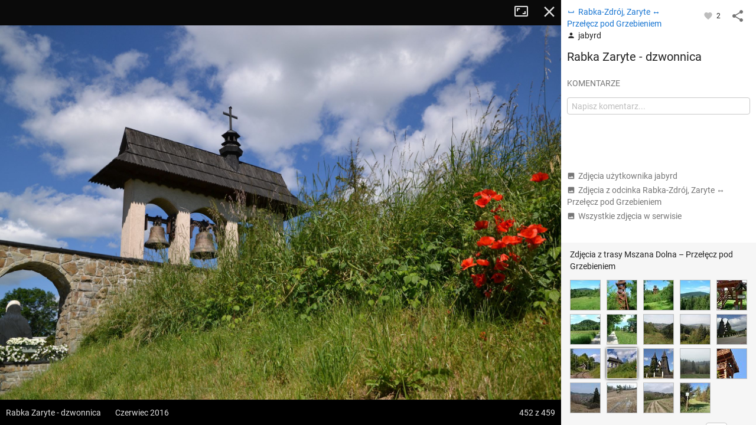

--- FILE ---
content_type: application/javascript; charset=utf-8
request_url: https://fundingchoicesmessages.google.com/f/AGSKWxVGa342g3MXPSgP8NE2na4zcLFd0Jv2eSuZTevwW1BTKnIDCVlWMIxTLLH7YtA-XPQMdBlWVBQIxxcdXBRIq4it47M6IEikfN1RxCgJn-Rb4uzoUAqDiWV1ucUZd440x3LLCS19xfts3yf9So0ikNuns7N7asVnltKDSlQNrUd9XyhEb4eTYJ-g35-r/_/advert32./ads_box__ad_domain_/advanced-ads-/advert4.
body_size: -1289
content:
window['6bf7f96a-5cc3-4252-a0b3-b4022ea2a67b'] = true;